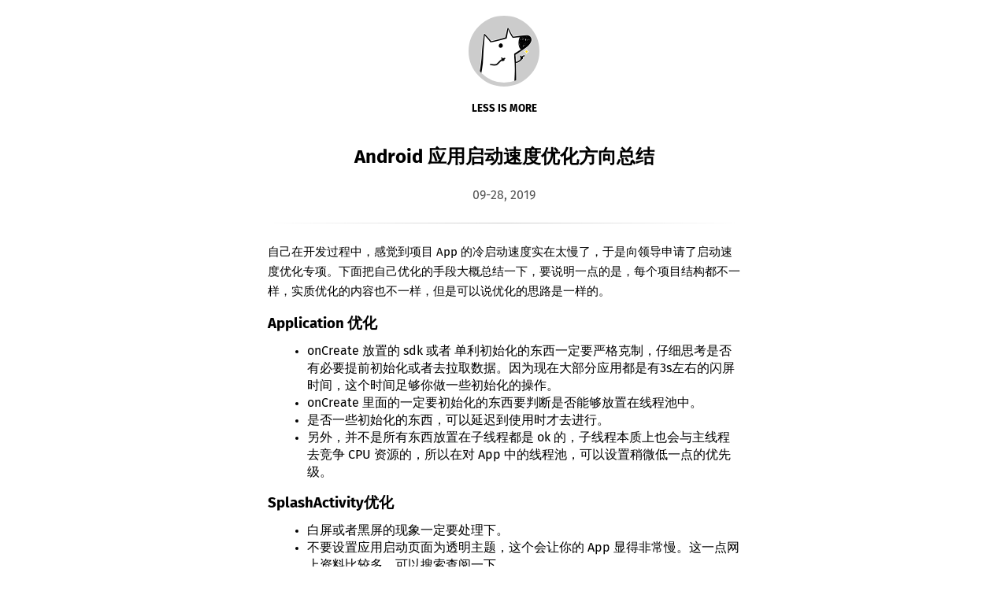

--- FILE ---
content_type: text/html; charset=utf-8
request_url: https://allenwu.itscoder.com/app-start-speed-opt
body_size: 3062
content:
<html><head><meta charset="utf-8"><meta http-equiv="X-UA-Compatible" content="IE=edge"><meta name="viewport" content="width=device-width, initial-scale=1" /><title>Android 应用启动速度优化方向总结</title><meta name="twitter:card" content="summary" /><meta name="twitter:site" content="@allen" /><meta name="twitter:title" content="Android 应用启动速度优化方向总结" /><meta name="twitter:description" content="自己在开发过程中，感觉到项目 App 的冷启动速度实在太慢了，于是向领导申请了启动速度优化专项。下面把自己优化的手段大概总结一下，要说明一点的是，每个项目结构都不一样，实质优化的内容也不一样，但是可以说优化的思路是一样的。"><meta name="description" content="自己在开发过程中，感觉到项目 App 的冷启动速度实在太慢了，于是向领导申请了启动速度优化专项。下面把自己优化的手段大概总结一下，要说明一点的是，每个项目结构都不一样，实质优化的内容也不一样，但是可以说优化的思路是一样的。"><link rel="icon" href="/assets/favicon.png"><link rel="apple-touch-icon" href="/assets/gravatar.png"><link rel="stylesheet" href="//code.cdn.mozilla.net/fonts/fira.css"><link rel="stylesheet" href="/assets/core.css"><link rel="canonical" href="/app-start-speed-opt"><link rel="alternate" type="application/atom+xml" title="blog" href="/feed.xml" /> <script> (function(i,s,o,g,r,a,m){i['GoogleAnalyticsObject']=r;i[r]=i[r]||function(){ (i[r].q=i[r].q||[]).push(arguments)},i[r].l=1*new Date();a=s.createElement(o), m=s.getElementsByTagName(o)[0];a.async=1;a.src=g;m.parentNode.insertBefore(a,m) })(window,document,'script','//www.google-analytics.com/analytics.js','ga'); ga( 'create', '', 'auto' ); ga( 'send', 'pageview' ); </script></head><body><aside class="logo"> <a href="/"> <img class="gravatar" width="80px" height="80px" src="/assets/gravatar.png"> </a> <span class="logo-prompt">返回</span><h5>LESS IS MORE</h5></aside><main> <noscript><style> article .footnotes { display: block; }</style></noscript><article><div class="center"><h1>Android 应用启动速度优化方向总结</h1><time>09-28,&nbsp;2019</time></div><!--分割线--><div class="divider"></div><div id="content"><p>自己在开发过程中，感觉到项目 App 的冷启动速度实在太慢了，于是向领导申请了启动速度优化专项。下面把自己优化的手段大概总结一下，要说明一点的是，每个项目结构都不一样，实质优化的内容也不一样，但是可以说优化的思路是一样的。</p><h3 id="application-优化">Application 优化</h3><ul><li>onCreate 放置的 sdk 或者 单利初始化的东西一定要严格克制，仔细思考是否有必要提前初始化或者去拉取数据。因为现在大部分应用都是有3s左右的闪屏时间，这个时间足够你做一些初始化的操作。</li><li>onCreate 里面的一定要初始化的东西要判断是否能够放置在线程池中。</li><li>是否一些初始化的东西，可以延迟到使用时才去进行。</li><li>另外，并不是所有东西放置在子线程都是 ok 的，子线程本质上也会与主线程去竞争 CPU 资源的，所以在对 App 中的线程池，可以设置稍微低一点的优先级。</li></ul><h3 id="splashactivity优化">SplashActivity优化</h3><ul><li>白屏或者黑屏的现象一定要处理下。</li><li>不要设置应用启动页面为透明主题，这个会让你的 App 显得非常慢。这一点网上资料比较多，可以搜索查阅一下。</li><li>同样，在 SplashActivity 中耗时操作可以放在子线程，设置如果 3s 广告是必须显示的，可以延时执行一些操作。</li><li>如果，广告显示是有时机限制的，比如说这次只显示默认的 Theme，那么默认的 Bg 和 Button 我们是不是可以用 viewStub 来初始化？</li><li>闪屏资源的是不是做了缓存？</li></ul><h3 id="mainactivity优化">MainActivity优化</h3><ul><li>首先同样，onCreate 是不是做了耗时操作，是不是有些初始化可以放在子线程。</li><li>onResume 里面的东西是不是可以放在 onWindowsFocusOn 中，这里才是页面真正显示的时候。</li><li>IdleHandler 的利用，等到主线程空闲的时候再执行操作。</li><li>首页布局的优化，减少复杂布局和过渡绘制优化，另外要利用好 viewStub 功能。</li><li>去掉无用的老代码，另外一些测试时候的代码也要及时清理，类似用 trace 和 sp 记录耗时。</li></ul><p>优化这个东西，是阶段性和长期性的，后续有什么更好的优化，再继续更新。</p><!DOCTYPE html><html lang="en"><head><meta charset="UTF-8"><meta name="viewport" content="width=device-width, initial-scale=1"/><link type="text/css" rel="stylesheet" href="/css/reward.css"></head><body><div style="padding:0; margin: 30px auto; width: 100%; text-align: center;"><div style="font-size: 1em; margin: 10px auto;color:red;font-weight: light"> 如果觉得本文对你有帮助，请打赏以回报我的劳动</div><button id="rewardButton" disable="enable" onclick="var qr = document.getElementById('QR'); if (qr.style.display === 'none') {qr.style.display='block';} else {qr.style.display='none'}"> <span>赏</span> </button><div id="QR" style="display: none;"><div id="wechat" style="display: inline-block"> <img id="wechat_qr" src="/assets/pay/wechatpay.png" alt="wdxtub WeChat Pay"/><p>微信打赏</p></div><div id="alipay" style="display: inline-block"> <img id="alipay_qr" src="/assets/pay/alipay.png" alt="wdxtub Alipay"/><p>支付宝打赏</p></div></div></div><script defer src="https://static.cloudflareinsights.com/beacon.min.js/vcd15cbe7772f49c399c6a5babf22c1241717689176015" integrity="sha512-ZpsOmlRQV6y907TI0dKBHq9Md29nnaEIPlkf84rnaERnq6zvWvPUqr2ft8M1aS28oN72PdrCzSjY4U6VaAw1EQ==" data-cf-beacon='{"version":"2024.11.0","token":"282910cdd77d44d59db6171ebe35fa86","r":1,"server_timing":{"name":{"cfCacheStatus":true,"cfEdge":true,"cfExtPri":true,"cfL4":true,"cfOrigin":true,"cfSpeedBrain":true},"location_startswith":null}}' crossorigin="anonymous"></script>
</body></html></div></article><script type="text/javascript"> var imgs = document.getElementById("content").getElementsByTagName("img"); for (var i = imgs.length - 1; i >= 0; i--) { imgs[i].setAttribute("data-action", "zoom"); } </script> <script src="assets/zoom.js"></script></main><div class="cnzz"> <script type="text/javascript">var cnzz_protocol = (("https:" == document.location.protocol) ? " https://" : " http://"); document.write(unescape("%3Cspan id='cnzz_stat_icon_1260133858'%3E%3C/span%3E%3Cscript src='" + cnzz_protocol + "s11.cnzz.com/z_stat.php%3Fid%3D1260133858%26show%3Dpic' type='text/javascript'%3E%3C/script%3E")); </script></div><div align="center" style="margin-top: 50px"><footer> Powered by <a href="http://jekyllcn.com/">Jekyll</a></footer></div></div></body></html>

--- FILE ---
content_type: text/css; charset=utf-8
request_url: https://allenwu.itscoder.com/assets/core.css
body_size: 1724
content:
body{font-family:'Fira Sans', sans-serif;padding:20px;margin:0;font-weight:400;-webkit-font-smoothing:antialiased;-webkit-text-size-adjust:100%}@media (min-width: 992px){body{padding:15px 25px}}h2,h3,h4,h5{margin:15px 0 5px}.cnzz{display:none}.container{text-align:center}.center{text-align:center}.bottom-page{margin-top:8px;margin-bottom:32px;height:64px}.previous-page,.next-page{position:relative;line-height:64px;left:0;width:auto;height:64px}.previous-page{float:left}.next-page{float:right}.page{text-align:center;height:64px;float:none}.page-img{margin-top:16px;width:32px;height:32px}.page-img a{color:black}.page-img a:hover{color:#5A9094}.page-num{display:inline;text-align:center;line-height:72px;height:72px;margin:0 8px;font-size:1.25em;color:#5A9094}.page-num a{color:black}.page-num a:hover{color:#5A9094}img{max-width:100%}a{color:inherit;text-decoration:none;border-bottom:1px solid #555555}a.image{display:block;text-align:center;border:0;border-radius:5px;margin:30px 0}mark{background:#FFFC76;padding:0 5px}blockquote{border-left:3px solid #CCCCCC;margin:10px 0;padding:3px 10px;background:#EEEEEE}span[data-note]{font-size:0.8em;background:#C1C1C1;color:#FFFFFF;font-weight:700;display:inline-block;padding:0 12px;vertical-align:middle;line-height:18px;cursor:pointer;margin:0 2px;transition:background 0.3s;-webkit-transition:background 0.3s;-webkit-user-select:none}span[data-note].open{background:#838383}@media (min-width: 768px){span[data-note]{vertical-align:1px}}@media (min-width: 992px){span[data-note]:hover{background:#838383}}.note{background:#F8F8F8;border:1px solid #DDDDDD;box-shadow:0 0 8px rgba(0,0,0,0.2);padding:20px 20px 50px;position:fixed;bottom:0;left:0;transition-property:transform;transition-duration:0.6s;transition-timing-function:ease;-webkit-transition-property:transform;-webkit-transition-duration:0.6s;-webkit-transition-timing-function:ease;transform:translateY(calc(100% + 8px));-webkit-transform:translateY(calc(100% + 8px));font-size:14px;line-height:1.7em}.note.shown{transform:translateY(0);-webkit-transform:translateY(0)}@media (min-width: 768px){.note{right:40px;padding-bottom:20px;max-width:400px;left:auto;bottom:40px;transition-property:opacity, transform;-webkit-transition-property:opacity, transform;transition-duration:0.3s;-webkit-transition-duration:0.3s;opacity:0;transform:scale(0.1) translateZ(0);-webkit-transform:scale(0.1) translateZ(0)}.note.shown{transform:scale(1) translateZ(0);-webkit-transform:scale(1) translateZ(0);opacity:1}}.logo{margin:0 auto 35px;text-align:center;animation-duration:0.7s;animation-fill-mode:both;animation-name:bounce;-webkit-animation-duration:0.7s;-webkit-animation-fill-mode:both;-webkit-animation-name:bounce}.logo a{background:#ddd url("gravatar.png");color:#000000;text-decoration:none;font-weight:700;height:100px;width:100px;font-size:1.5em;border-radius:100%;display:inline-block;text-align:center;line-height:100px;border:5px solid #FFFFFF;box-sizing:border-box}.logo a:hover,.logo a:focus{background:#666666}.logo a:hover+.logo-prompt,.logo a:focus+.logo-prompt{display:inline-block !important}.logo a .gravatar{margin-top:5px;-webkit-border-radius:50%;-moz-border-radius:50%;border-radius:50%}@media (max-width: 480px){.logo a:hover+.logo-prompt,.logo a:focus+.logo-prompt{display:none !important}}.logo .logo-prompt{position:absolute;display:none;vertical-align:middle;padding:5px;border-radius:3px;background:#666666;background:rgba(0,0,0,0.5);margin-left:15px;color:#FFFFFF;font-size:0.8235em;text-align:center;line-height:1.2;margin-top:40px}.logo .logo-prompt:before{content:"";border-width:5px 5px 5px 0;border-style:solid;border-color:transparent #666666;border-color:transparent rgba(0,0,0,0.5);position:absolute;top:50%;left:-5px;margin-top:-5px}iframe{margin:25px 0 !important}ul,ol{margin:10px 0;padding-left:50px}ul li,ol li{word-wrap:break-word}ul img,ol img{margin:30px 0;border-radius:5px}sup{vertical-align:top;position:relative;top:-0.5em;margin-left:1px}time{color:#555555}code,pre{font-family:Consolas, monospace, x}code{color:#000000;background:#EEEEEE;padding:2px 6px;font-size:17px}pre{display:block;margin-top:0;margin-bottom:1rem;font-size:0.9rem;line-height:1.4;white-space:pre;overflow-x:auto;background-color:#f7f7f7;border:0.5px solid #DDDDDD;padding:0.5rem}pre code{font-size:100%;color:inherit;background-color:transparent;padding:0}table{width:100%;table-layout:fixed;margin:25px 0}table thead{background:#F2F2F2}table th{text-align:left;padding:8px 10px;border-bottom:15px solid #FFFFFF}table td{padding:4px 0}iframe{width:100%}article{max-width:600px;margin:0 auto}article .title{line-height:1.4em;text-align:center}article .divider{background:#DDDDDD;background:-webkit-gradient(linear, left top, right top, from(rgba(255,255,255,0)), color-stop(#ccc), to(rgba(255,255,255,0)));background:-webkit-linear-gradient(left, rgba(255,255,255,0), #ccc, rgba(255,255,255,0));background:linear-gradient(to right, rgba(255,255,255,0), #ccc, rgba(255,255,255,0));height:1px;margin:1.5em 0}article .center{text-align:center;margin:0 auto}article hr{border:0;border-bottom:1px solid #000000;margin:10px 0}article p{font-size:15px;line-height:1.7em;word-wrap:break-word}article .footnote{border:0}article .footnotes{margin:20px 0;display:none}article .footnotes .reversefootnote{border:0}.back{text-align:center}.back a{text-decoration:none;margin:20px auto 0;display:inline-block;padding:10px;border:0}.back a:before{content:"<<";margin-right:5px;color:#000000}section{max-width:500px;margin:0 auto}section ul{list-style:none;margin:0;padding:0}section ul li{margin:20px 0}section ul li ip .title{max-width:100%;overflow:hidden !important;text-overflow:ellipsis !important;white-space:nowrap !important;word-wrap:normal !important}section ul li a{text-decoration:none;border:0;color:#000000;box-sizing:border-box}section ul li .post-date{float:right;margin:0 0 0 20px}section ul li span{display:inline-block;color:#757575;letter-spacing:1px;text-transform:uppercase}section ul li span:hover{color:#2d6fd8}@media (min-width: 992px){section ul li a{border-bottom:2px solid transparent}section ul li a:hover{color:#2d6fd8}}@keyframes bounce{0%{transform:translate3d(0, -1000px, 0)}60%{transform:translate3d(0, 25px, 0)}75%{transform:translate3d(0, -10px, 0)}90%{transform:translate3d(0, 5px, 0)}100%{transform:none}}@-webkit-keyframes bounce{0%{-webkit-transform:translate3d(0, -1000px, 0)}60%{-webkit-transform:translate3d(0, 25px, 0)}75%{-webkit-transform:translate3d(0, -10px, 0)}90%{-webkit-transform:translate3d(0, 5px, 0)}100%{-webkit-transform:none}}.highlight{margin:20px 0}.highlight .c{color:#999988;font-style:italic}.highlight .err{color:#A61717;background-color:#E3D2D2}.highlight .k{font-weight:bold}.highlight .o{font-weight:bold}.highlight .cm{color:#999988;font-style:italic}.highlight .cp{color:#999999;font-weight:bold}.highlight .c1{color:#999988;font-style:italic}.highlight .cs{color:#999999;font-weight:bold;font-style:italic}.highlight .gd{color:#000000;background-color:#FFDDDD}.highlight .gd .x{color:#000000;background-color:#FFAAAA}.highlight .ge{font-style:italic}.highlight .gr{color:#AA0000}.highlight .gh{color:#999999}.highlight .gi{color:#000000;background-color:#DDFFDD}.highlight .gi .x{color:#000000;background-color:#AAFFAA}.highlight .go{color:#888888}.highlight .gp{color:#555555}.highlight .gs{font-weight:bold}.highlight .gu{color:#AAAAAA}.highlight .gt{color:#AA0000}.highlight .kc{font-weight:bold}.highlight .kd{font-weight:bold}.highlight .kp{font-weight:bold}.highlight .kr{font-weight:bold}.highlight .kt{color:#445588;font-weight:bold}.highlight .m{color:#009999}.highlight .s{color:#DD1144}.highlight .na{color:#008080}.highlight .nb{color:#0086B3}.highlight .nc{color:#445588;font-weight:bold}.highlight .no{color:#008080}.highlight .ni{color:#800080}.highlight .ne{color:#990000;font-weight:bold}.highlight .nf{color:#990000;font-weight:bold}.highlight .nn{color:#555555}.highlight .nt{color:#000080}.highlight .nv{color:#008080}.highlight .ow{font-weight:bold}.highlight .w{color:#BBBBBB}.highlight .mf{color:#009999}.highlight .mh{color:#009999}.highlight .mi{color:#009999}.highlight .mo{color:#009999}.highlight .sb{color:#DD1144}.highlight .sc{color:#DD1144}.highlight .sd{color:#DD1144}.highlight .s2{color:#DD1144}.highlight .se{color:#DD1144}.highlight .sh{color:#DD1144}.highlight .si{color:#DD1144}.highlight .sx{color:#DD1144}.highlight .sr{color:#009926}.highlight .s1{color:#DD1144}.highlight .ss{color:#990073}.highlight .bp{color:#999999}.highlight .vc{color:#008080}.highlight .vg{color:#008080}.highlight .vi{color:#008080}.highlight .il{color:#009999}


--- FILE ---
content_type: text/css; charset=utf-8
request_url: https://allenwu.itscoder.com/css/reward.css
body_size: -274
content:
#rewardButton {
    cursor: pointer;
    border: 0;
    outline: 0;
    padding: 0;
    margin: 0;
    letter-spacing: normal;
    text-transform: none;
    text-indent: 0;
    text-shadow: none;
    background-color: transparent;
}

#rewardButton span {
    display: inline-block;
    width: 60px;
    height: 60px;
    color: #fff;
    font-style: normal;
    font-variant: normal;
    font-stretch: normal;
    font-size: 2.4em;
    text-align: center;
    line-height: 60px;
    background: #f44336;
    -moz-border-radius: 50%;
    -webkit-border-radius: 50%;
    border-radius: 50%;
}

#rewardButton span:hover {
    background: #f7877f;
}

#QR {
    padding-top: 10px;
}

#QR a {
    border: 0;
}

#QR img {
    width: 180px;
    max-width: 100%;
    display: inline-block;
    margin: 0 1em;
}

#wechat p {
    font-weight: bold;
    color: #1BB823;
}

#alipay p {
    font-weight: bold;
    color: #1CA9E6;
}

--- FILE ---
content_type: application/javascript; charset=utf-8
request_url: https://allenwu.itscoder.com/assets/zoom.js
body_size: 2539
content:
+function () {

    // webkit prefix helper
    var prefix = 'WebkitAppearance' in document.documentElement.style ? '-webkit-' : ''

    // elements
    var body = document.body,
        overlay = document.createElement('div'),
        target,
        parent;

    // state
    var shown = false,
        lock = false,
        press = false,
        grab = false;

    // style
    var originalStyles,
        openStyles,
        translate,
        scale;

    var srcThumbnail,
        imgRect,
        pressTimer,
        pressDelay = 200,
        lastScrollPosition = null

    var options = {
        defaultZoomable: 'img[data-action="zoom"]',
        enableGrab: true,
        transitionDuration: '.4s',
        transitionTimingFunction: 'cubic-bezier(.4,0,0,1)',
        bgColor: '#fff',
        bgOpacity: 1,
        scaleBase: 1.0,
        scaleExtra: 0.5,
        scrollThreshold: 40,
        onOpen: null,
        onClose: null,
        onGrab: null,
        onRelease: null,
        onBeforeOpen: null,
        onBeforeClose: null,
        onBeforeGrab: null,
        onBeforeRelease: null
    };

    // compatibility stuff
    var trans = sniffTransition(),
        transitionProp = trans.transition,
        transformProp = trans.transform,
        transformCssProp = transformProp.replace(/(.*)Transform/, '-$1-transform'),
        transEndEvent = trans.transEnd;

    // ---------------------------------------------------------------------------

    var api = {

        config: function (opts) {
            if (!opts) return options;

            for (var key in opts) {
                options[key] = opts[key]
            }

            setStyle(overlay, {
                backgroundColor: options.bgColor,
                transition: 'opacity ' +
                options.transitionDuration + ' ' +
                options.transitionTimingFunction
            })

            return this
        },

        open: function (el, cb) {
            if (shown || lock || grab) return

            target = typeof el === 'string'
                ? document.querySelector(el)
                : el

            if (target.tagName !== 'IMG') return

            // onBeforeOpen event
            if (options.onBeforeOpen) options.onBeforeOpen(target)

            shown = true
            lock = true
            parent = target.parentNode

            var img = new Image()

            img.onload = function () {
                imgRect = target.getBoundingClientRect()

                // upgrade source if possible
                if (target.hasAttribute('data-original')) {
                    srcThumbnail = target.getAttribute('src')

                    setStyle(target, {
                        width: imgRect.width + 'px',
                        height: imgRect.height + 'px'
                    })

                    target.setAttribute('src', target.getAttribute('data-original'))
                }

                // force layout update
                target.offsetWidth

                openStyles = {
                    position: 'relative',
                    zIndex: 999,
                    cursor: prefix + (options.enableGrab ? 'grab' : 'zoom-out'),
                    transition: transformCssProp + ' ' +
                    options.transitionDuration + ' ' +
                    options.transitionTimingFunction,
                    transform: calculateTransform()
                }

                // trigger transition
                originalStyles = setStyle(target, openStyles, true)
            }

            img.src = target.getAttribute('src')

            // insert overlay
            parent.appendChild(overlay)
            setTimeout(function () {
                overlay.style.opacity = options.bgOpacity
            }, 30)

            document.addEventListener('scroll', scrollHandler)
            document.addEventListener('keydown', keydownHandler)

            target.addEventListener(transEndEvent, function onEnd() {
                target.removeEventListener(transEndEvent, onEnd)

                if (options.enableGrab) {
                    target.addEventListener('mousedown', mousedownHandler)
                    target.addEventListener('mousemove', mousemoveHandler)
                    target.addEventListener('mouseup', mouseupHandler)
                    target.addEventListener('touchstart', touchstartHandler)
                    target.addEventListener('touchmove', touchmoveHandler)
                    target.addEventListener('touchend', touchendHandler)
                }

                lock = false
                cb = cb || options.onOpen
                if (cb) cb(target)
            })

            return this
        },

        close: function (cb) {
            if (!shown || lock || grab) return
            lock = true

            // onBeforeClose event
            if (options.onBeforeClose) options.onBeforeClose(target)

            // remove overlay
            overlay.style.opacity = 0

            target.style.transform = ''

            document.removeEventListener('scroll', scrollHandler)
            document.removeEventListener('keydown', keydownHandler)

            target.addEventListener(transEndEvent, function onEnd() {
                target.removeEventListener(transEndEvent, onEnd)

                if (options.enableGrab) {
                    target.removeEventListener('mousedown', mousedownHandler)
                    target.removeEventListener('mousemove', mousemoveHandler)
                    target.removeEventListener('mouseup', mouseupHandler)
                    target.removeEventListener('touchstart', touchstartHandler)
                    target.removeEventListener('touchmove', touchmoveHandler)
                    target.removeEventListener('touchend', touchendHandler)
                }

                setStyle(target, originalStyles)
                parent.removeChild(overlay)
                shown = false
                lock = false
                grab = false

                // downgrade source if possible
                if (target.hasAttribute('data-original')) {
                    target.setAttribute('src', srcThumbnail)
                }

                cb = typeof cb === 'function'
                    ? cb
                    : options.onClose
                if (cb) cb(target)
            })

            return this
        },

        grab: function (x, y, start, cb) {
            if (!shown || lock) return
            grab = true

            // onBeforeGrab event
            if (options.onBeforeGrab) options.onBeforeGrab(target)

            var dx = x - window.innerWidth / 2,
                dy = y - window.innerHeight / 2,
                oldTransform = target.style.transform,
                transform = oldTransform
                    .replace(
                        /translate3d\(.*?\)/i,
                        'translate3d(' + (translate.x + dx) + 'px,' + (translate.y + dy) + 'px, 0)')
                    .replace(
                        /scale\([0-9|\.]*\)/i,
                        'scale(' + (scale + options.scaleExtra) + ')')

            setStyle(target, {
                cursor: prefix + 'grabbing',
                transition: transformCssProp + ' ' + (
                    start
                        ? options.transitionDuration + ' ' + options.transitionTimingFunction
                        : 'ease'
                ),
                transform: transform
            })

            target.addEventListener(transEndEvent, function onEnd() {
                target.removeEventListener(transEndEvent, onEnd)
                cb = cb || options.onGrab
                if (cb) cb(target)
            })
        },

        release: function (cb) {
            if (!shown || lock || !grab) return

            // onBeforeRelease event
            if (options.onBeforeRelease) options.onBeforeRelease(target)

            setStyle(target, openStyles)

            target.addEventListener(transEndEvent, function onEnd() {
                target.removeEventListener(transEndEvent, onEnd)
                grab = false

                cb = typeof cb === 'function'
                    ? cb
                    : options.onRelease
                if (cb) cb(target)
            })

            return this
        },

        listen: function (el) {
            if (typeof el === 'string') {
                var els = document.querySelectorAll(el),
                    i = els.length
                while (i--) {
                    this.listen(els[i])
                }
                return this
            }

            el.style.cursor = prefix + 'zoom-in'

            el.addEventListener('click', function (e) {
                e.preventDefault()

                if (shown) api.close()
                else api.open(el)
            })

            return this
        }
    }

    setStyle(overlay, {
        zIndex: 998,
        background: options.bgColor,
        position: 'fixed',
        top: 0,
        left: 0,
        right: 0,
        bottom: 0,
        opacity: 0,
        transition: 'opacity ' +
        options.transitionDuration + ' ' +
        options.transitionTimingFunction
    })

    overlay.addEventListener('click', api.close)
    document.addEventListener('DOMContentLoaded', api.listen(options.defaultZoomable))

    // helpers -------------------------------------------------------------------

    function setStyle(el, styles, remember) {
        checkTrans(styles)
        var s = el.style,
            original = {}

        for (var key in styles) {
            if (remember) original[key] = s[key] || ''
            s[key] = styles[key]
        }

        return original
    }

    function sniffTransition() {
        var ret = {},
            trans = ['webkitTransition', 'transition', 'mozTransition'],
            tform = ['webkitTransform', 'transform', 'mozTransform'],
            end = {
                'transition': 'transitionend',
                'mozTransition': 'transitionend',
                'webkitTransition': 'webkitTransitionEnd'
            }

        trans.some(function (prop) {
            if (overlay.style[prop] !== undefined) {
                ret.transition = prop
                ret.transEnd = end[prop]
                return true
            }
        })

        tform.some(function (prop) {
            if (overlay.style[prop] !== undefined) {
                ret.transform = prop
                return true
            }
        })
        return ret
    }

    function checkTrans(styles) {
        var value
        if (styles.transition) {
            value = styles.transition
            delete styles.transition
            styles[transitionProp] = value
        }
        if (styles.transform) {
            value = styles.transform
            delete styles.transform
            styles[transformProp] = value
        }
    }

    function calculateTransform() {
        var imgHalfWidth = imgRect.width / 2,
            imgHalfHeight = imgRect.height / 2,

            imgCenter = {
                x: imgRect.left + imgHalfWidth,
                y: imgRect.top + imgHalfHeight
            },

            windowCenter = {
                x: window.innerWidth / 2,
                y: window.innerHeight / 2
            },

            // The distance between image edge and window edge
            distFromImageEdgeToWindowEdge = {
                x: windowCenter.x - imgHalfWidth,
                y: windowCenter.y - imgHalfHeight
            },

            scaleHorizontally = distFromImageEdgeToWindowEdge.x / imgHalfWidth,
            scaleVertically = distFromImageEdgeToWindowEdge.y / imgHalfHeight

        // The vector to translate image to the window center
        translate = {
            x: windowCenter.x - imgCenter.x,
            y: windowCenter.y - imgCenter.y
        }

        // The additional scale is based on the smaller value of
        // scaling horizontally and scaling vertically
        scale = options.scaleBase + Math.min(scaleHorizontally, scaleVertically)

        var transform =
            'translate3d(' + translate.x + 'px,' + translate.y + 'px, 0) ' +
            'scale(' + scale + ')'

        return transform
    }

    // listeners -----------------------------------------------------------------

    function scrollHandler() {
        var scrollTop = window.pageYOffset ||
            (document.documentElement || body.parentNode || body).scrollTop

        if (lastScrollPosition === null) lastScrollPosition = scrollTop

        var deltaY = lastScrollPosition - scrollTop

        if (Math.abs(deltaY) >= options.scrollThreshold) {
            lastScrollPosition = null
            api.close()
        }
    }

    function keydownHandler(e) {
        var code = e.key || e.code
        if (code === 'Escape' || e.keyCode === 27) api.close()
    }

    function mousedownHandler(e) {
        e.preventDefault()

        pressTimer = setTimeout(function () {
            press = true
            api.grab(e.clientX, e.clientY, true)
        }, pressDelay)
    }

    function mousemoveHandler(e) {
        if (press) api.grab(e.clientX, e.clientY)
    }

    function mouseupHandler() {
        clearTimeout(pressTimer)
        press = false
        api.release()
    }

    function touchstartHandler(e) {
        e.preventDefault()

        pressTimer = setTimeout(function () {
            press = true
            var touch = e.touches[0]
            api.grab(touch.clientX, touch.clientY, true)
        }, pressDelay)
    }

    function touchmoveHandler(e) {
        if (press) {
            var touch = e.touches[0]
            api.grab(touch.clientX, touch.clientY)
        }
    }

    function touchendHandler() {
        clearTimeout(pressTimer)
        press = false
        if (grab) api.release()
        else api.close()
    }

    // umd expose ----------------------------------------------------------------

    /* eslint-disable no-undef */
    if (typeof exports == 'object') {
        module.exports = api
    } else if (typeof define == 'function' && define.amd) {
        define(function () {
            return api
        })
    } else {
        this.Zooming = api
    }
    /* eslint-enable no-undef */
}()